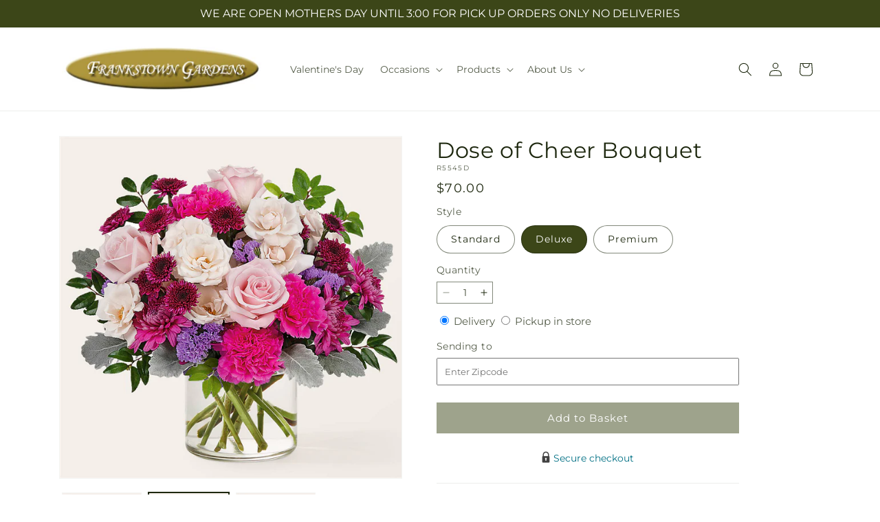

--- FILE ---
content_type: text/html; charset=utf-8
request_url: https://frankstowngardens.com/products/dose-of-cheer-bouquet-prd-r5545?variant=44306916573418&section_id=template--26658625585522__main
body_size: 10749
content:
<section id="shopify-section-template--26658625585522__main" class="shopify-section section ftd-main-product"><script src="//frankstowngardens.com/cdn/shop/t/53/assets/dayjs.min.js?v=146331994358120058901767854485" defer="defer"></script>
<script src="//frankstowngardens.com/cdn/shop/t/53/assets/dayjs-utc.min.js?v=21853670281201569981767854484" defer="defer"></script>
<script src="//frankstowngardens.com/cdn/shop/t/53/assets/dayjs-timezone.min.js?v=143404463123059131011767854484" defer="defer"></script>
<script src="//frankstowngardens.com/cdn/shop/t/53/assets/dayjs-compare.min.js?v=170429091854722561851767854485" defer="defer"></script>
<script src="//frankstowngardens.com/cdn/shop/t/53/assets/dayjs-format.min.js?v=107140612696697062631767854486" defer="defer"></script>


<section
  id="MainProduct-template--26658625585522__main"
  class="page-width section-template--26658625585522__main-padding gradient color-scheme-1"
  data-section="template--26658625585522__main"
  data-product-id="8231163724010"
  data-update-url="true"
  data-url="/products/dose-of-cheer-bouquet-prd-r5545"
  
    data-zoom-on-hover
  
>
  <link href="//frankstowngardens.com/cdn/shop/t/53/assets/section-main-product.css?v=67172036876768548111767854483" rel="stylesheet" type="text/css" media="all" />
  <link href="//frankstowngardens.com/cdn/shop/t/53/assets/ftd-section-main-product.css?v=84380129506450788211767854484" rel="stylesheet" type="text/css" media="all" />
  <link href="//frankstowngardens.com/cdn/shop/t/53/assets/component-accordion.css?v=140281534141990171611767854483" rel="stylesheet" type="text/css" media="all" />
  <link href="//frankstowngardens.com/cdn/shop/t/53/assets/component-price.css?v=175693878407596463691767854483" rel="stylesheet" type="text/css" media="all" />
  <link href="//frankstowngardens.com/cdn/shop/t/53/assets/component-slider.css?v=127501198930448460301767854484" rel="stylesheet" type="text/css" media="all" />
  <link href="//frankstowngardens.com/cdn/shop/t/53/assets/component-rating.css?v=36163645063599449881767854485" rel="stylesheet" type="text/css" media="all" />
  <link href="//frankstowngardens.com/cdn/shop/t/53/assets/component-deferred-media.css?v=7091629309437392741767854485" rel="stylesheet" type="text/css" media="all" />

  
    <link href="//frankstowngardens.com/cdn/shop/t/53/assets/component-product-variant-picker.css?v=26339001650995779211767854484" rel="stylesheet" type="text/css" media="all" />
    <link href="//frankstowngardens.com/cdn/shop/t/53/assets/component-swatch-input.css?v=141008503003294315641767854486" rel="stylesheet" type="text/css" media="all" />
    <link href="//frankstowngardens.com/cdn/shop/t/53/assets/component-swatch.css?v=68835163209551624561767854485" rel="stylesheet" type="text/css" media="all" />
  
<style data-shopify>.section-template--26658625585522__main-padding {
      padding-top: 27px;
      padding-bottom: 9px;
    }

    @media screen and (min-width: 750px) {
      .section-template--26658625585522__main-padding {
        padding-top: 36px;
        padding-bottom: 12px;
      }
    }</style><script src="//frankstowngardens.com/cdn/shop/t/53/assets/product-info.js?v=102847595110499246501767854484" defer="defer"></script>
  <script src="//frankstowngardens.com/cdn/shop/t/53/assets/product-form.js?v=78399781380020151501767854483" defer="defer"></script>
    <script id="EnableZoomOnHover-main" src="//frankstowngardens.com/cdn/shop/t/53/assets/magnify.js?v=60894966447080793111767854484" defer="defer"></script>
  


  <div class="product product--small product--left product--thumbnail product--mobile-hide grid grid--1-col grid--2-col-tablet">
    <div class="grid__item product__media-wrapper">
      
<media-gallery
  id="MediaGallery-template--26658625585522__main"
  role="region"
  
    class="product__column-sticky"
  
  aria-label="Gallery Viewer"
  data-desktop-layout="thumbnail"
>
  <div id="GalleryStatus-template--26658625585522__main" class="visually-hidden" role="status"></div>
  <slider-component id="GalleryViewer-template--26658625585522__main" class="slider-mobile-gutter">
    <a class="skip-to-content-link button visually-hidden quick-add-hidden" href="#ProductInfo-template--26658625585522__main">
      Skip to product information
    </a>
    <ul
      id="Slider-Gallery-template--26658625585522__main"
      class="product__media-list contains-media grid grid--peek list-unstyled slider slider--mobile"
      role="list"
    ><li
          id="Slide-template--26658625585522__main-46004740424050"
          class="product__media-item grid__item slider__slide is-active scroll-trigger animate--fade-in"
          data-media-id="template--26658625585522__main-46004740424050"
        >

<div
  class="product-media-container media-type-image media-fit-contain global-media-settings gradient constrain-height"
  style="--ratio: 1.0; --preview-ratio: 1.0;"
>
  <modal-opener
    class="product__modal-opener product__modal-opener--image"
    data-modal="#ProductModal-template--26658625585522__main"
  >
    <span
      class="product__media-icon motion-reduce quick-add-hidden product__media-icon--hover"
      aria-hidden="true"
    >
      
          <span class="svg-wrapper"><svg xmlns="http://www.w3.org/2000/svg" fill="none" class="icon icon-plus" viewBox="0 0 19 19"><path fill="currentColor" fill-rule="evenodd" d="M4.667 7.94a.5.5 0 0 1 .499-.501l5.534-.014a.5.5 0 1 1 .002 1l-5.534.014a.5.5 0 0 1-.5-.5" clip-rule="evenodd"/><path fill="currentColor" fill-rule="evenodd" d="M7.926 4.665a.5.5 0 0 1 .501.498l.014 5.534a.5.5 0 1 1-1 .003l-.014-5.534a.5.5 0 0 1 .499-.501" clip-rule="evenodd"/><path fill="currentColor" fill-rule="evenodd" d="M12.832 3.03a6.931 6.931 0 1 0-9.802 9.802 6.931 6.931 0 0 0 9.802-9.802M2.323 2.323a7.931 7.931 0 0 1 11.296 11.136l4.628 4.628a.5.5 0 0 1-.707.707l-4.662-4.662A7.932 7.932 0 0 1 2.323 2.323" clip-rule="evenodd"/></svg>
</span>
      
    </span>

<div class="loading__spinner hidden">
    <svg xmlns="http://www.w3.org/2000/svg" class="spinner" viewBox="0 0 66 66"><circle stroke-width="6" cx="33" cy="33" r="30" fill="none" class="path"/></svg>

  </div>
  <div class="product__media media media--transparent">
      <img src="//frankstowngardens.com/cdn/shop/files/R5545D_LOL_preset_mol-mx-tile-wide-sv-new.jpg?v=1743638038&amp;width=1946" alt="" srcset="//frankstowngardens.com/cdn/shop/files/R5545D_LOL_preset_mol-mx-tile-wide-sv-new.jpg?v=1743638038&amp;width=246 246w, //frankstowngardens.com/cdn/shop/files/R5545D_LOL_preset_mol-mx-tile-wide-sv-new.jpg?v=1743638038&amp;width=493 493w, //frankstowngardens.com/cdn/shop/files/R5545D_LOL_preset_mol-mx-tile-wide-sv-new.jpg?v=1743638038&amp;width=600 600w, //frankstowngardens.com/cdn/shop/files/R5545D_LOL_preset_mol-mx-tile-wide-sv-new.jpg?v=1743638038&amp;width=713 713w, //frankstowngardens.com/cdn/shop/files/R5545D_LOL_preset_mol-mx-tile-wide-sv-new.jpg?v=1743638038&amp;width=823 823w, //frankstowngardens.com/cdn/shop/files/R5545D_LOL_preset_mol-mx-tile-wide-sv-new.jpg?v=1743638038&amp;width=990 990w, //frankstowngardens.com/cdn/shop/files/R5545D_LOL_preset_mol-mx-tile-wide-sv-new.jpg?v=1743638038&amp;width=1100 1100w, //frankstowngardens.com/cdn/shop/files/R5545D_LOL_preset_mol-mx-tile-wide-sv-new.jpg?v=1743638038&amp;width=1206 1206w, //frankstowngardens.com/cdn/shop/files/R5545D_LOL_preset_mol-mx-tile-wide-sv-new.jpg?v=1743638038&amp;width=1346 1346w, //frankstowngardens.com/cdn/shop/files/R5545D_LOL_preset_mol-mx-tile-wide-sv-new.jpg?v=1743638038&amp;width=1426 1426w, //frankstowngardens.com/cdn/shop/files/R5545D_LOL_preset_mol-mx-tile-wide-sv-new.jpg?v=1743638038&amp;width=1646 1646w, //frankstowngardens.com/cdn/shop/files/R5545D_LOL_preset_mol-mx-tile-wide-sv-new.jpg?v=1743638038&amp;width=1946 1946w" width="1946" height="1946" class="image-magnify-hover" sizes="(min-width: 1200px) 495px, (min-width: 990px) calc(45.0vw - 10rem), (min-width: 750px) calc((100vw - 11.5rem) / 2), calc(100vw / 1 - 4rem)">
    </div>
    <button
      class="product__media-toggle quick-add-hidden product__media-zoom-hover"
      type="button"
      aria-haspopup="dialog"
      data-media-id="46004740424050"
    >
      <span class="visually-hidden">
        Open media 1 in modal
      </span>
    </button>
  </modal-opener></div>

        </li>
<li
            id="Slide-template--26658625585522__main-46004740391282"
            class="product__media-item grid__item slider__slide scroll-trigger animate--fade-in"
            data-media-id="template--26658625585522__main-46004740391282"
          >

<div
  class="product-media-container media-type-image media-fit-contain global-media-settings gradient constrain-height"
  style="--ratio: 1.0; --preview-ratio: 1.0;"
>
  <modal-opener
    class="product__modal-opener product__modal-opener--image"
    data-modal="#ProductModal-template--26658625585522__main"
  >
    <span
      class="product__media-icon motion-reduce quick-add-hidden product__media-icon--hover"
      aria-hidden="true"
    >
      
          <span class="svg-wrapper"><svg xmlns="http://www.w3.org/2000/svg" fill="none" class="icon icon-plus" viewBox="0 0 19 19"><path fill="currentColor" fill-rule="evenodd" d="M4.667 7.94a.5.5 0 0 1 .499-.501l5.534-.014a.5.5 0 1 1 .002 1l-5.534.014a.5.5 0 0 1-.5-.5" clip-rule="evenodd"/><path fill="currentColor" fill-rule="evenodd" d="M7.926 4.665a.5.5 0 0 1 .501.498l.014 5.534a.5.5 0 1 1-1 .003l-.014-5.534a.5.5 0 0 1 .499-.501" clip-rule="evenodd"/><path fill="currentColor" fill-rule="evenodd" d="M12.832 3.03a6.931 6.931 0 1 0-9.802 9.802 6.931 6.931 0 0 0 9.802-9.802M2.323 2.323a7.931 7.931 0 0 1 11.296 11.136l4.628 4.628a.5.5 0 0 1-.707.707l-4.662-4.662A7.932 7.932 0 0 1 2.323 2.323" clip-rule="evenodd"/></svg>
</span>
      
    </span>

<div class="loading__spinner hidden">
    <svg xmlns="http://www.w3.org/2000/svg" class="spinner" viewBox="0 0 66 66"><circle stroke-width="6" cx="33" cy="33" r="30" fill="none" class="path"/></svg>

  </div>
  <div class="product__media media media--transparent">
      <img src="//frankstowngardens.com/cdn/shop/files/R5545S_LOL_preset_mol-mx-tile-wide-sv-new.jpg?v=1743638038&amp;width=1946" alt="" srcset="//frankstowngardens.com/cdn/shop/files/R5545S_LOL_preset_mol-mx-tile-wide-sv-new.jpg?v=1743638038&amp;width=246 246w, //frankstowngardens.com/cdn/shop/files/R5545S_LOL_preset_mol-mx-tile-wide-sv-new.jpg?v=1743638038&amp;width=493 493w, //frankstowngardens.com/cdn/shop/files/R5545S_LOL_preset_mol-mx-tile-wide-sv-new.jpg?v=1743638038&amp;width=600 600w, //frankstowngardens.com/cdn/shop/files/R5545S_LOL_preset_mol-mx-tile-wide-sv-new.jpg?v=1743638038&amp;width=713 713w, //frankstowngardens.com/cdn/shop/files/R5545S_LOL_preset_mol-mx-tile-wide-sv-new.jpg?v=1743638038&amp;width=823 823w, //frankstowngardens.com/cdn/shop/files/R5545S_LOL_preset_mol-mx-tile-wide-sv-new.jpg?v=1743638038&amp;width=990 990w, //frankstowngardens.com/cdn/shop/files/R5545S_LOL_preset_mol-mx-tile-wide-sv-new.jpg?v=1743638038&amp;width=1100 1100w, //frankstowngardens.com/cdn/shop/files/R5545S_LOL_preset_mol-mx-tile-wide-sv-new.jpg?v=1743638038&amp;width=1206 1206w, //frankstowngardens.com/cdn/shop/files/R5545S_LOL_preset_mol-mx-tile-wide-sv-new.jpg?v=1743638038&amp;width=1346 1346w, //frankstowngardens.com/cdn/shop/files/R5545S_LOL_preset_mol-mx-tile-wide-sv-new.jpg?v=1743638038&amp;width=1426 1426w, //frankstowngardens.com/cdn/shop/files/R5545S_LOL_preset_mol-mx-tile-wide-sv-new.jpg?v=1743638038&amp;width=1646 1646w, //frankstowngardens.com/cdn/shop/files/R5545S_LOL_preset_mol-mx-tile-wide-sv-new.jpg?v=1743638038&amp;width=1946 1946w" width="1946" height="1946" loading="lazy" class="image-magnify-hover" sizes="(min-width: 1200px) 495px, (min-width: 990px) calc(45.0vw - 10rem), (min-width: 750px) calc((100vw - 11.5rem) / 2), calc(100vw / 1 - 4rem)">
    </div>
    <button
      class="product__media-toggle quick-add-hidden product__media-zoom-hover"
      type="button"
      aria-haspopup="dialog"
      data-media-id="46004740391282"
    >
      <span class="visually-hidden">
        Open media 2 in modal
      </span>
    </button>
  </modal-opener></div>

          </li>

<li
            id="Slide-template--26658625585522__main-46004740456818"
            class="product__media-item grid__item slider__slide scroll-trigger animate--fade-in"
            data-media-id="template--26658625585522__main-46004740456818"
          >

<div
  class="product-media-container media-type-image media-fit-contain global-media-settings gradient constrain-height"
  style="--ratio: 1.0; --preview-ratio: 1.0;"
>
  <modal-opener
    class="product__modal-opener product__modal-opener--image"
    data-modal="#ProductModal-template--26658625585522__main"
  >
    <span
      class="product__media-icon motion-reduce quick-add-hidden product__media-icon--hover"
      aria-hidden="true"
    >
      
          <span class="svg-wrapper"><svg xmlns="http://www.w3.org/2000/svg" fill="none" class="icon icon-plus" viewBox="0 0 19 19"><path fill="currentColor" fill-rule="evenodd" d="M4.667 7.94a.5.5 0 0 1 .499-.501l5.534-.014a.5.5 0 1 1 .002 1l-5.534.014a.5.5 0 0 1-.5-.5" clip-rule="evenodd"/><path fill="currentColor" fill-rule="evenodd" d="M7.926 4.665a.5.5 0 0 1 .501.498l.014 5.534a.5.5 0 1 1-1 .003l-.014-5.534a.5.5 0 0 1 .499-.501" clip-rule="evenodd"/><path fill="currentColor" fill-rule="evenodd" d="M12.832 3.03a6.931 6.931 0 1 0-9.802 9.802 6.931 6.931 0 0 0 9.802-9.802M2.323 2.323a7.931 7.931 0 0 1 11.296 11.136l4.628 4.628a.5.5 0 0 1-.707.707l-4.662-4.662A7.932 7.932 0 0 1 2.323 2.323" clip-rule="evenodd"/></svg>
</span>
      
    </span>

<div class="loading__spinner hidden">
    <svg xmlns="http://www.w3.org/2000/svg" class="spinner" viewBox="0 0 66 66"><circle stroke-width="6" cx="33" cy="33" r="30" fill="none" class="path"/></svg>

  </div>
  <div class="product__media media media--transparent">
      <img src="//frankstowngardens.com/cdn/shop/files/R5545P_LOL_preset_mol-mx-tile-wide-sv-new.jpg?v=1743638038&amp;width=1946" alt="" srcset="//frankstowngardens.com/cdn/shop/files/R5545P_LOL_preset_mol-mx-tile-wide-sv-new.jpg?v=1743638038&amp;width=246 246w, //frankstowngardens.com/cdn/shop/files/R5545P_LOL_preset_mol-mx-tile-wide-sv-new.jpg?v=1743638038&amp;width=493 493w, //frankstowngardens.com/cdn/shop/files/R5545P_LOL_preset_mol-mx-tile-wide-sv-new.jpg?v=1743638038&amp;width=600 600w, //frankstowngardens.com/cdn/shop/files/R5545P_LOL_preset_mol-mx-tile-wide-sv-new.jpg?v=1743638038&amp;width=713 713w, //frankstowngardens.com/cdn/shop/files/R5545P_LOL_preset_mol-mx-tile-wide-sv-new.jpg?v=1743638038&amp;width=823 823w, //frankstowngardens.com/cdn/shop/files/R5545P_LOL_preset_mol-mx-tile-wide-sv-new.jpg?v=1743638038&amp;width=990 990w, //frankstowngardens.com/cdn/shop/files/R5545P_LOL_preset_mol-mx-tile-wide-sv-new.jpg?v=1743638038&amp;width=1100 1100w, //frankstowngardens.com/cdn/shop/files/R5545P_LOL_preset_mol-mx-tile-wide-sv-new.jpg?v=1743638038&amp;width=1206 1206w, //frankstowngardens.com/cdn/shop/files/R5545P_LOL_preset_mol-mx-tile-wide-sv-new.jpg?v=1743638038&amp;width=1346 1346w, //frankstowngardens.com/cdn/shop/files/R5545P_LOL_preset_mol-mx-tile-wide-sv-new.jpg?v=1743638038&amp;width=1426 1426w, //frankstowngardens.com/cdn/shop/files/R5545P_LOL_preset_mol-mx-tile-wide-sv-new.jpg?v=1743638038&amp;width=1646 1646w, //frankstowngardens.com/cdn/shop/files/R5545P_LOL_preset_mol-mx-tile-wide-sv-new.jpg?v=1743638038&amp;width=1946 1946w" width="1946" height="1946" loading="lazy" class="image-magnify-hover" sizes="(min-width: 1200px) 495px, (min-width: 990px) calc(45.0vw - 10rem), (min-width: 750px) calc((100vw - 11.5rem) / 2), calc(100vw / 1 - 4rem)">
    </div>
    <button
      class="product__media-toggle quick-add-hidden product__media-zoom-hover"
      type="button"
      aria-haspopup="dialog"
      data-media-id="46004740456818"
    >
      <span class="visually-hidden">
        Open media 3 in modal
      </span>
    </button>
  </modal-opener></div>

          </li></ul><div class="slider-buttons quick-add-hidden">
        <button
          type="button"
          class="slider-button slider-button--prev"
          name="previous"
          aria-label="Slide left"
        >
          <span class="svg-wrapper"><svg class="icon icon-caret" viewBox="0 0 10 6"><path fill="currentColor" fill-rule="evenodd" d="M9.354.646a.5.5 0 0 0-.708 0L5 4.293 1.354.646a.5.5 0 0 0-.708.708l4 4a.5.5 0 0 0 .708 0l4-4a.5.5 0 0 0 0-.708" clip-rule="evenodd"/></svg>
</span>
        </button>
        <div class="slider-counter caption">
          <span class="slider-counter--current">1</span>
          <span aria-hidden="true"> / </span>
          <span class="visually-hidden">of</span>
          <span class="slider-counter--total">3</span>
        </div>
        <button
          type="button"
          class="slider-button slider-button--next"
          name="next"
          aria-label="Slide right"
        >
          <span class="svg-wrapper"><svg class="icon icon-caret" viewBox="0 0 10 6"><path fill="currentColor" fill-rule="evenodd" d="M9.354.646a.5.5 0 0 0-.708 0L5 4.293 1.354.646a.5.5 0 0 0-.708.708l4 4a.5.5 0 0 0 .708 0l4-4a.5.5 0 0 0 0-.708" clip-rule="evenodd"/></svg>
</span>
        </button>
      </div></slider-component><slider-component
      id="GalleryThumbnails-template--26658625585522__main"
      class="thumbnail-slider slider-mobile-gutter quick-add-hidden small-hide thumbnail-slider--no-slide"
    >
      <button
        type="button"
        class="slider-button slider-button--prev small-hide medium-hide large-up-hide"
        name="previous"
        aria-label="Slide left"
        aria-controls="GalleryThumbnails-template--26658625585522__main"
        data-step="3"
      >
        <span class="svg-wrapper"><svg class="icon icon-caret" viewBox="0 0 10 6"><path fill="currentColor" fill-rule="evenodd" d="M9.354.646a.5.5 0 0 0-.708 0L5 4.293 1.354.646a.5.5 0 0 0-.708.708l4 4a.5.5 0 0 0 .708 0l4-4a.5.5 0 0 0 0-.708" clip-rule="evenodd"/></svg>
</span>
      </button>
      <ul
        id="Slider-Thumbnails-template--26658625585522__main"
        class="thumbnail-list list-unstyled slider slider--mobile"
      ><li
            id="Slide-Thumbnails-template--26658625585522__main-1"
            class="thumbnail-list__item slider__slide"
            data-target="template--26658625585522__main-46004740391282"
            data-media-position="1"
          ><button
              class="thumbnail global-media-settings global-media-settings--no-shadow"
              aria-label="Load image 1 in gallery view"
              
              data-section="template--26658625585522__main-1-0"
              aria-controls="GalleryViewer-template--26658625585522__main"
              aria-describedby="Thumbnail-template--26658625585522__main-1
"
            >
              <img src="//frankstowngardens.com/cdn/shop/files/R5545S_LOL_preset_mol-mx-tile-wide-sv-new.jpg?v=1743638038&amp;width=416" alt="Dose of Cheer Bouquet" srcset="//frankstowngardens.com/cdn/shop/files/R5545S_LOL_preset_mol-mx-tile-wide-sv-new.jpg?v=1743638038&amp;width=54 54w, //frankstowngardens.com/cdn/shop/files/R5545S_LOL_preset_mol-mx-tile-wide-sv-new.jpg?v=1743638038&amp;width=74 74w, //frankstowngardens.com/cdn/shop/files/R5545S_LOL_preset_mol-mx-tile-wide-sv-new.jpg?v=1743638038&amp;width=104 104w, //frankstowngardens.com/cdn/shop/files/R5545S_LOL_preset_mol-mx-tile-wide-sv-new.jpg?v=1743638038&amp;width=162 162w, //frankstowngardens.com/cdn/shop/files/R5545S_LOL_preset_mol-mx-tile-wide-sv-new.jpg?v=1743638038&amp;width=208 208w, //frankstowngardens.com/cdn/shop/files/R5545S_LOL_preset_mol-mx-tile-wide-sv-new.jpg?v=1743638038&amp;width=324 324w, //frankstowngardens.com/cdn/shop/files/R5545S_LOL_preset_mol-mx-tile-wide-sv-new.jpg?v=1743638038&amp;width=416 416w" width="416" height="416" loading="lazy" sizes="(min-width: 1200px) calc((495 - 4rem) / 4),
          (min-width: 990px) calc((45.0vw - 4rem) / 4),
          (min-width: 750px) calc((100vw - 15rem) / 8),
          calc((100vw - 8rem) / 3)" id="Thumbnail-template--26658625585522__main-1
">
            </button>
          </li><li
            id="Slide-Thumbnails-template--26658625585522__main-2"
            class="thumbnail-list__item slider__slide"
            data-target="template--26658625585522__main-46004740424050"
            data-media-position="2"
          ><button
              class="thumbnail global-media-settings global-media-settings--no-shadow"
              aria-label="Load image 2 in gallery view"
              
                aria-current="true"
              
              data-section="template--26658625585522__main-1-1"
              aria-controls="GalleryViewer-template--26658625585522__main"
              aria-describedby="Thumbnail-template--26658625585522__main-2
"
            >
              <img src="//frankstowngardens.com/cdn/shop/files/R5545D_LOL_preset_mol-mx-tile-wide-sv-new.jpg?v=1743638038&amp;width=416" alt="Dose of Cheer Bouquet" srcset="//frankstowngardens.com/cdn/shop/files/R5545D_LOL_preset_mol-mx-tile-wide-sv-new.jpg?v=1743638038&amp;width=54 54w, //frankstowngardens.com/cdn/shop/files/R5545D_LOL_preset_mol-mx-tile-wide-sv-new.jpg?v=1743638038&amp;width=74 74w, //frankstowngardens.com/cdn/shop/files/R5545D_LOL_preset_mol-mx-tile-wide-sv-new.jpg?v=1743638038&amp;width=104 104w, //frankstowngardens.com/cdn/shop/files/R5545D_LOL_preset_mol-mx-tile-wide-sv-new.jpg?v=1743638038&amp;width=162 162w, //frankstowngardens.com/cdn/shop/files/R5545D_LOL_preset_mol-mx-tile-wide-sv-new.jpg?v=1743638038&amp;width=208 208w, //frankstowngardens.com/cdn/shop/files/R5545D_LOL_preset_mol-mx-tile-wide-sv-new.jpg?v=1743638038&amp;width=324 324w, //frankstowngardens.com/cdn/shop/files/R5545D_LOL_preset_mol-mx-tile-wide-sv-new.jpg?v=1743638038&amp;width=416 416w" width="416" height="416" loading="lazy" sizes="(min-width: 1200px) calc((495 - 4rem) / 4),
          (min-width: 990px) calc((45.0vw - 4rem) / 4),
          (min-width: 750px) calc((100vw - 15rem) / 8),
          calc((100vw - 8rem) / 3)" id="Thumbnail-template--26658625585522__main-2
">
            </button>
          </li><li
            id="Slide-Thumbnails-template--26658625585522__main-3"
            class="thumbnail-list__item slider__slide"
            data-target="template--26658625585522__main-46004740456818"
            data-media-position="3"
          ><button
              class="thumbnail global-media-settings global-media-settings--no-shadow"
              aria-label="Load image 3 in gallery view"
              
              data-section="template--26658625585522__main-1-2"
              aria-controls="GalleryViewer-template--26658625585522__main"
              aria-describedby="Thumbnail-template--26658625585522__main-3
"
            >
              <img src="//frankstowngardens.com/cdn/shop/files/R5545P_LOL_preset_mol-mx-tile-wide-sv-new.jpg?v=1743638038&amp;width=416" alt="Dose of Cheer Bouquet" srcset="//frankstowngardens.com/cdn/shop/files/R5545P_LOL_preset_mol-mx-tile-wide-sv-new.jpg?v=1743638038&amp;width=54 54w, //frankstowngardens.com/cdn/shop/files/R5545P_LOL_preset_mol-mx-tile-wide-sv-new.jpg?v=1743638038&amp;width=74 74w, //frankstowngardens.com/cdn/shop/files/R5545P_LOL_preset_mol-mx-tile-wide-sv-new.jpg?v=1743638038&amp;width=104 104w, //frankstowngardens.com/cdn/shop/files/R5545P_LOL_preset_mol-mx-tile-wide-sv-new.jpg?v=1743638038&amp;width=162 162w, //frankstowngardens.com/cdn/shop/files/R5545P_LOL_preset_mol-mx-tile-wide-sv-new.jpg?v=1743638038&amp;width=208 208w, //frankstowngardens.com/cdn/shop/files/R5545P_LOL_preset_mol-mx-tile-wide-sv-new.jpg?v=1743638038&amp;width=324 324w, //frankstowngardens.com/cdn/shop/files/R5545P_LOL_preset_mol-mx-tile-wide-sv-new.jpg?v=1743638038&amp;width=416 416w" width="416" height="416" loading="lazy" sizes="(min-width: 1200px) calc((495 - 4rem) / 4),
          (min-width: 990px) calc((45.0vw - 4rem) / 4),
          (min-width: 750px) calc((100vw - 15rem) / 8),
          calc((100vw - 8rem) / 3)" id="Thumbnail-template--26658625585522__main-3
">
            </button>
          </li></ul>
      <button
        type="button"
        class="slider-button slider-button--next small-hide medium-hide large-up-hide"
        name="next"
        aria-label="Slide right"
        aria-controls="GalleryThumbnails-template--26658625585522__main"
        data-step="3"
      >
        <span class="svg-wrapper"><svg class="icon icon-caret" viewBox="0 0 10 6"><path fill="currentColor" fill-rule="evenodd" d="M9.354.646a.5.5 0 0 0-.708 0L5 4.293 1.354.646a.5.5 0 0 0-.708.708l4 4a.5.5 0 0 0 .708 0l4-4a.5.5 0 0 0 0-.708" clip-rule="evenodd"/></svg>
</span>
      </button>
    </slider-component></media-gallery>

    </div>
    <div class="product__info-wrapper grid__item scroll-trigger animate--slide-in">
      <product-info
        id="ProductInfo-template--26658625585522__main"
        data-section="template--26658625585522__main"
        data-master-sku="R5545"
        class="product__info-container product__column-sticky"
      ><div class="product__title" >
                <h1>Dose of Cheer Bouquet</h1>
                <a href="/products/dose-of-cheer-bouquet-prd-r5545" class="product__title">
                  <h2 class="h1">
                    Dose of Cheer Bouquet
                  </h2>
                </a>
              </div><p
                class="product__sku caption-with-letter-spacing"
                id="Sku-template--26658625585522__main"
                role="status"
                
              >
                <span class="visually-hidden">SKU:</span>
                <span class="sku">R5545D</span>
              </p>
              <div class="product-review"></div>
              <p class="product__info--error availability-error"></p>
                <div id="price-template--26658625585522__main" role="status" >
<div
    class="
      prices price--large price--show-badge"
  >
    <div class="price__container" data-testid="product-price"><div class="price__regular"><span class="visually-hidden visually-hidden--inline">Regular price</span>
          <span class="price-item price-item--regular">
            $70.00
          </span></div>
      <div class="price__sale">
            <span class="visually-hidden visually-hidden--inline">Regular price</span>
            <span>
              <s class="price-item price-item--regular">
                
                  $70.00
                
              </s>
            </span><span class="visually-hidden visually-hidden--inline">Sale price</span>
          <p class="price-item price-item--sale price-item--last inline-compare-price">
            $70.00
          </p></div>
      <small class="unit-price caption hidden">
        <span class="visually-hidden">Unit price</span>
        <span class="price-item price-item--last">
          <span></span>
          <span aria-hidden="true">/</span>
          <span class="visually-hidden">&nbsp;per&nbsp;</span>
          <span>
          </span>
        </span>
      </small>
    </div><span class="badge price__badge-sale color-scheme-5">
        Sale
      </span>

      <span class="badge price__badge-sold-out color-scheme-3">
        Sold out
      </span></div>

</div><div ><form method="post" action="/cart/add" id="product-form-installment-template--26658625585522__main" accept-charset="UTF-8" class="installment caption-large" enctype="multipart/form-data"><input type="hidden" name="form_type" value="product" /><input type="hidden" name="utf8" value="✓" /><input type="hidden" name="id" value="44306916573418">
                    <input type="hidden" name="in_store_pickup" value="false">
                    <input type="hidden" name="store_pickup_enabled" value="true">
                    <input type="hidden" name="is_dropship" value="false">
                    
<input type="hidden" name="product-id" value="8231163724010" /><input type="hidden" name="section-id" value="template--26658625585522__main" /></form></div>
              

                
<variant-radios
      id="variant-radios-template--26658625585522__main"
      class="no-js-hidden"
      data-section="template--26658625585522__main"
      data-url="/products/dose-of-cheer-bouquet-prd-r5545"
      
      
    ><fieldset class="js product-form__input" data-testid="product-variant">
            <legend class="form__label">Style
</legend>
            
<input
      type="radio"
      id="template--26658625585522__main-1-0"
      name="Style-1
"
      value="Standard"
      form="product-form-template--26658625585522__main"
      
      
      data-product-url=""
    data-option-value-id="1095517241578"
    >
    <label for="template--26658625585522__main-1-0">
      
        Standard
      <span class="visually-hidden label-unavailable">Variant sold out or unavailable</span>
    </label><input
      type="radio"
      id="template--26658625585522__main-1-1"
      name="Style-1
"
      value="Deluxe"
      form="product-form-template--26658625585522__main"
      
        checked
      
      
      data-product-url=""
    data-option-value-id="1095517274346"
    >
    <label for="template--26658625585522__main-1-1">
      
        Deluxe
      <span class="visually-hidden label-unavailable">Variant sold out or unavailable</span>
    </label><input
      type="radio"
      id="template--26658625585522__main-1-2"
      name="Style-1
"
      value="Premium"
      form="product-form-template--26658625585522__main"
      
      
      data-product-url=""
    data-option-value-id="1095517307114"
    >
    <label for="template--26658625585522__main-1-2">
      
        Premium
      <span class="visually-hidden label-unavailable">Variant sold out or unavailable</span>
    </label>
          </fieldset><script type="application/json">
        [{"id":44306916540650,"title":"Standard","option1":"Standard","option2":null,"option3":null,"sku":"R5545S","requires_shipping":true,"taxable":true,"featured_image":{"id":53791663948146,"product_id":8231163724010,"position":1,"created_at":"2025-04-02T19:53:57-04:00","updated_at":"2025-04-02T19:53:58-04:00","alt":null,"width":1024,"height":1024,"src":"\/\/frankstowngardens.com\/cdn\/shop\/files\/R5545S_LOL_preset_mol-mx-tile-wide-sv-new.jpg?v=1743638038","variant_ids":[44306916540650]},"available":true,"name":"Dose of Cheer Bouquet - Standard","public_title":"Standard","options":["Standard"],"price":6000,"weight":0,"compare_at_price":6000,"inventory_management":null,"barcode":null,"featured_media":{"alt":null,"id":46004740391282,"position":1,"preview_image":{"aspect_ratio":1.0,"height":1024,"width":1024,"src":"\/\/frankstowngardens.com\/cdn\/shop\/files\/R5545S_LOL_preset_mol-mx-tile-wide-sv-new.jpg?v=1743638038"}},"requires_selling_plan":false,"selling_plan_allocations":[],"quantity_rule":{"min":1,"max":null,"increment":1}},{"id":44306916573418,"title":"Deluxe","option1":"Deluxe","option2":null,"option3":null,"sku":"R5545D","requires_shipping":true,"taxable":true,"featured_image":{"id":53791664013682,"product_id":8231163724010,"position":2,"created_at":"2025-04-02T19:53:57-04:00","updated_at":"2025-04-02T19:53:58-04:00","alt":null,"width":1024,"height":1024,"src":"\/\/frankstowngardens.com\/cdn\/shop\/files\/R5545D_LOL_preset_mol-mx-tile-wide-sv-new.jpg?v=1743638038","variant_ids":[44306916573418]},"available":true,"name":"Dose of Cheer Bouquet - Deluxe","public_title":"Deluxe","options":["Deluxe"],"price":7000,"weight":0,"compare_at_price":7000,"inventory_management":null,"barcode":null,"featured_media":{"alt":null,"id":46004740424050,"position":2,"preview_image":{"aspect_ratio":1.0,"height":1024,"width":1024,"src":"\/\/frankstowngardens.com\/cdn\/shop\/files\/R5545D_LOL_preset_mol-mx-tile-wide-sv-new.jpg?v=1743638038"}},"requires_selling_plan":false,"selling_plan_allocations":[],"quantity_rule":{"min":1,"max":null,"increment":1}},{"id":44306916606186,"title":"Premium","option1":"Premium","option2":null,"option3":null,"sku":"R5545P","requires_shipping":true,"taxable":true,"featured_image":{"id":53791663980914,"product_id":8231163724010,"position":3,"created_at":"2025-04-02T19:53:57-04:00","updated_at":"2025-04-02T19:53:58-04:00","alt":null,"width":1024,"height":1024,"src":"\/\/frankstowngardens.com\/cdn\/shop\/files\/R5545P_LOL_preset_mol-mx-tile-wide-sv-new.jpg?v=1743638038","variant_ids":[44306916606186]},"available":true,"name":"Dose of Cheer Bouquet - Premium","public_title":"Premium","options":["Premium"],"price":8000,"weight":0,"compare_at_price":8000,"inventory_management":null,"barcode":null,"featured_media":{"alt":null,"id":46004740456818,"position":3,"preview_image":{"aspect_ratio":1.0,"height":1024,"width":1024,"src":"\/\/frankstowngardens.com\/cdn\/shop\/files\/R5545P_LOL_preset_mol-mx-tile-wide-sv-new.jpg?v=1743638038"}},"requires_selling_plan":false,"selling_plan_allocations":[],"quantity_rule":{"min":1,"max":null,"increment":1}}]
      </script>
    </variant-radios>
              
<div
                id="Quantity-Form-template--26658625585522__main"
                class="product-form__input product-form__quantity  "
                
              >
                
                

                <label class="quantity__label form__label" for="Quantity-template--26658625585522__main">
                  Quantity
                  <span class="quantity__rules-cart hidden">

<div class="loading__spinner hidden">
    <svg xmlns="http://www.w3.org/2000/svg" class="spinner" viewBox="0 0 66 66"><circle stroke-width="6" cx="33" cy="33" r="30" fill="none" class="path"/></svg>

  </div>
  <span
                      >(<span class="quantity-cart">0</span> in cart)</span
                    >
                  </span>
                </label>
                <div class="price-per-item__container">
                  <quantity-input class="quantity" data-url="/products/dose-of-cheer-bouquet-prd-r5545" data-section="template--26658625585522__main">
                    <button class="quantity__button" name="minus" type="button">
                      <span class="visually-hidden">Decrease quantity for Dose of Cheer Bouquet</span>
                      <span class="svg-wrapper"><svg xmlns="http://www.w3.org/2000/svg" fill="none" class="icon icon-minus" viewBox="0 0 10 2"><path fill="currentColor" fill-rule="evenodd" d="M.5 1C.5.7.7.5 1 .5h8a.5.5 0 1 1 0 1H1A.5.5 0 0 1 .5 1" clip-rule="evenodd"/></svg>
</span>
                    </button>
                    <input
                      disabled="true"
                      class="quantity__input"
                      type="number"
                      name="quantity"
                      id="Quantity-template--26658625585522__main"
                      data-min="1"
                      min="1"
                      step="1"
                      value="1"
                      form="product-form-template--26658625585522__main"
                    >
                    <button class="quantity__button" name="plus" type="button">
                      <span class="visually-hidden">Increase quantity for Dose of Cheer Bouquet</span>
                      <span class="svg-wrapper"><svg xmlns="http://www.w3.org/2000/svg" fill="none" class="icon icon-plus" viewBox="0 0 10 10"><path fill="currentColor" fill-rule="evenodd" d="M1 4.51a.5.5 0 0 0 0 1h3.5l.01 3.5a.5.5 0 0 0 1-.01V5.5l3.5-.01a.5.5 0 0 0-.01-1H5.5L5.49.99a.5.5 0 0 0-1 .01v3.5l-3.5.01z" clip-rule="evenodd"/></svg>
</span>
                    </button>
                  </quantity-input></div>
                <div class="quantity__rules caption" id="Quantity-Rules-template--26658625585522__main"></div></div><div class="product__date-wrapper">
                    <link href="//frankstowngardens.com/cdn/shop/t/53/assets/litepicker.css?v=22239991273395494851767854484" rel="stylesheet" type="text/css" media="all" />
<script src="//frankstowngardens.com/cdn/shop/t/53/assets/litepicker.js?v=47183412848283267401767854484" defer="defer"></script>
<script src="//frankstowngardens.com/cdn/shop/t/53/assets/ftd-date-picker.js?v=21069361337201345051767854486" defer="defer" type="module"></script>
<script>
  window.date_picker_labels = {
    "pickup_date":"Pickup Date",
    "delivery_date":"Delivery Date",
    "available_for_local_delivery_only":"Available for local delivery only",
    "available_for_instore_pickup_only":"Available for in-store pickup only",
    "available_for_pickup_only_sameday":"This product is no longer available for same-day delivery, but is available to pickup in store today",
    "available_for_pickup_only_futureday":"This product is not available for delivery on selected date, but is available to pickup in store",
    "unavailable_for_purchase_error":"This product is currently unavailable for purchase",
    "invalid_zipcode":"Please enter a valid zipcode",
    "unavailable_zipcode_error":"This product is currently unavailable for the zip code entered",
  }
</script>






<div class="product__delivery_method">
  <div
    data-testid="product-delivery-method"
    
  >
    <input
      type="radio"
      id="template--26658625585522__main-delivery-method-0"
      name="delivery-method"
      value="delivery"
      
        checked
      
    >
    <label
      class="delivery_method_title"
      for="template--26658625585522__main-delivery-method-0"
    >Delivery<span class="visually-hidden">Delivery</span>
    </label>
    <input
      type="radio"
      id="template--26658625585522__main-delivery-method-1"
      name="delivery-method"
      value="pickup"
      
    >
    <label
      class="delivery_method_title"
      for="template--26658625585522__main-delivery-method-1"
    >Pickup in store<span class="visually-hidden">Pickup in store</span>
    </label>
  </div>
</div>
<div
  class="product__zip-code product-form__input hidden"
>
  <div>
    <label
      class="zip_code-title form__label"
      for="template--26658625585522__main-zip-code"
    >Sending to<span class="visually-hidden">Sending to</span>
    </label>
  </div>
  <div class="">
    <input
      type="text"
      id="template--26658625585522__main-zip-code"
      name="zip-code"
      value=""
      placeholder="Enter Zipcode"
    >
  </div>
</div>







<div class="product__date availability-text hidden">
  <div class="pickup-available-text hidden">
    <p>The next available pick up time is<span id="product-pickup-date"></span>
    </p>
    <label for="litepicker" class="form__label delivery__label">Pickup Date</label>
  </div>
  <div class="delivery-available-text">
    <label for="litepicker" class="form__label delivery__label">Delivery Date</label></div>
  <div class="field" data-testid="calendar-date">
    <input readonly class="field__input" id="litepicker" type="text" value="MM/DD/YYYY">
    <input class="datepicker" type="hidden" value="">
    <input class="delivery-type" type="hidden" value="domestic">
    <span class="input__icon-calendar input--spinner__icon">
      <span class="svg-wrapper"><svg
  aria-hidden="true"
  focusable="false"
  class="spinner"
  viewBox="0 0 66 66"
  xmlns="http://www.w3.org/2000/svg"
  width="20"
  height="20"
>
  <circle class="path" fill="none" stroke-width="4" cx="33" cy="33" r="30"></circle>
</svg>
</span>
    </span>

    <span class="input__icon-calendar input--date__icon hidden">
      <svg
    aria-hidden="true"
    width="20"
    height="18"
    focusable="false"
    data-prefix="far"
    data-icon="calendar"
    class="svg-inline--fa fa-calendar fa-w-14"
    role="img"
    xmlns="http://www.w3.org/2000/svg"
    viewBox="0 0 448 512"
  >
    <path fill="#3c4619" d="M400 64h-48V12c0-6.6-5.4-12-12-12h-40c-6.6 0-12 5.4-12 12v52H160V12c0-6.6-5.4-12-12-12h-40c-6.6 0-12 5.4-12 12v52H48C21.5 64 0 85.5 0 112v352c0 26.5 21.5 48 48 48h352c26.5 0 48-21.5 48-48V112c0-26.5-21.5-48-48-48zm-6 400H54c-3.3 0-6-2.7-6-6V160h352v298c0 3.3-2.7 6-6 6z"></path>
  </svg>
    </span>

    
    
    <ftd-date-picker
      data-dropship="false"
      data-expedited-enabled=""
      data-ground-enabled=""
      data-pickup="true"
      data-unified-calendar="false"
      data-instore-pickup-only="false"
      data-local-delivery-only="false"
      data-product-sku="R5545D"
      init-date=""
    />
    <div class="calendar-footer hidden">
      <div class="calendar-footer-container">
        
          <div class="calendar-footer-tile shipping-fee-label">
            <div>
              <img
                src="//frankstowngardens.com/cdn/shop/t/53/assets/delivery.png?v=18461259553884190261767854483"
                alt=""
                width="25"
                height="25"
              >
            </div>
            
              <div>Delivery fees starting at <span> - </span><span class="fees">$12.50</span>
              </div>
            
          </div>
        
        
        
        <div class="calendar-footer-tile seasonal-pricing-label hidden">
          <div class="color-code seasonal-pricing-cirlce"></div>
          <div>Seasonal Pricing</div>
        </div>
        <span class="preview-date-range hidden"></span>
      </div>
    </div>
  </div>
</div>
<div class="product__info--error date-error"></div>

                  </div><div class="product__addons-wrapper hidden">
                <script>

  window.productLookup = {
      "R5545": {
        "title": "Dose of Cheer Bouquet",
        "image": "https:\/\/frankstowngardens.com\/cdn\/shop\/files\/R5545S_LOL_preset_mol-mx-tile-wide-sv-new.jpg?v=1743638038\u0026width=60",
        "prices": {"R5545": {
            regular_price: "$60.00",
            sale_price: "$60.00",
          },
          "R5545S": {
            regular_price: "$60.00",
            sale_price: "$60.00",
          },
          "R5545D": {
            regular_price: "$70.00",
            sale_price: "$70.00",
          },
          "R5545P": {
            regular_price: "$80.00",
            sale_price: "$80.00",
          }
        },
        "personalTouchAddons": [],
        "addons": ["CKJ","BDAYPK","BKJ"]
      }};

  
  window.addonLookup = {
      "CKJ": {
        "title": "Delicious Box of Chocolates",
        "handle": "delicious-box-of-chocolates-prd-ckj",
        "defaultVariant": null,
        "isSoldOut": false,
        "addonType" : "none",
        "localDelOnly": false,
        "variants": [
          {
            "id": 51753661923698,
            "sku": "CKJ",
            "title": "Default Title",
            "price": "19.99",
            "compare_at_price": "19.99",
            "image": "https:\/\/frankstowngardens.com\/cdn\/shop\/files\/CKJ_preset_ftd-mini-cart-80-old.jpg?v=1739322319\u0026width=75"
          }
        ]},
      "BDAYPK": {
        "title": "Happy Birthday Pick",
        "handle": "happy-birthday-pick-prd-bdaypk",
        "defaultVariant": null,
        "isSoldOut": false,
        "addonType" : null,
        "localDelOnly": false,
        "variants": [
          {
            "id": 52345779290482,
            "sku": "BDAYPK",
            "title": "Default Title",
            "price": "5.00",
            "compare_at_price": "5.00",
            "image": "https:\/\/frankstowngardens.com\/cdn\/shop\/files\/BDAYPK_preset_ftd-mini-cart-80-old.jpg?v=1751473182\u0026width=75"
          }
        ]},
      "BKJ": {
        "title": "Adorable Plush Bear",
        "handle": "adorable-plush-bear-prd-bkj",
        "defaultVariant": null,
        "isSoldOut": false,
        "addonType" : "none",
        "localDelOnly": false,
        "variants": [
          {
            "id": 51759493677426,
            "sku": "BKJ",
            "title": "Default Title",
            "price": "21.99",
            "compare_at_price": "21.99",
            "image": "https:\/\/frankstowngardens.com\/cdn\/shop\/files\/BKJ_preset_ftd-mini-cart-80-old.jpg?v=1737791457\u0026width=75"
          }
        ]}}

    
    window.scheduledPriceRules = {
      "R5545": [],"CKJ": []
,"BDAYPK": []
,"BKJ": []
};
</script>


  <link href="//frankstowngardens.com/cdn/shop/t/53/assets/ftd-product-addons.css?v=52123382981540489931767854485" rel="stylesheet" type="text/css" media="all" />
  <script src="//frankstowngardens.com/cdn/shop/t/53/assets/ftd-product-addons.js?v=1092248421151303631767854486" defer="defer" type="module"></script>

  <div class="add-on__main-skeleton hidden">
    <div class="add-on__main">
      <input type="hidden" name="variant_id" value="">
      <div class="add-on__image">
        <img src="" alt="" loading="lazy">
      </div>
      <div class="add-on__content">
        <span class="add-on__title"></span>
        <div class="add-on__sale_text">
          <span class="add-on__compare_at_price hidden"></span>
          <span class="add-on__price"></span>
          <span class="add-on__sale hidden"></span>
        </div>
        <div class="add-on__variant">
          <div class="select-menu">
            <div class="select-btn">
              <span class="selected-text">Choose variant</span>
              <span class="svg-wrapper"><svg class="icon icon-caret" viewBox="0 0 10 6"><path fill="currentColor" fill-rule="evenodd" d="M9.354.646a.5.5 0 0 0-.708 0L5 4.293 1.354.646a.5.5 0 0 0-.708.708l4 4a.5.5 0 0 0 .708 0l4-4a.5.5 0 0 0 0-.708" clip-rule="evenodd"/></svg>
</span>
            </div>
            <ul class="options hidden"></ul>
          </div>
        </div>
      </div>
      <div class="add-on__qty">
        <quantity-input class="quantity" data-url="/products/dose-of-cheer-bouquet-prd-r5545" data-section="template--26658625585522__main">
          <button class="quantity__button no-js-hidden" name="minus" type="button">
            <span class="visually-hidden">Decrease quantity for Dose of Cheer Bouquet</span>
            <span class="svg-wrapper"><svg xmlns="http://www.w3.org/2000/svg" fill="none" class="icon icon-minus" viewBox="0 0 10 2"><path fill="currentColor" fill-rule="evenodd" d="M.5 1C.5.7.7.5 1 .5h8a.5.5 0 1 1 0 1H1A.5.5 0 0 1 .5 1" clip-rule="evenodd"/></svg>
</span>
          </button>
          <input
            class="quantity__input cart__addons-panel-quantity"
            type="number"
            name="addon_quantity"
            disabled="true"
            id="Quantity-template--26658625585522__main"
            data-cart-quantity="0"
            data-min="0"
            min="0"
            data-max="1"
            step="1"
            value="0"
            heading=""
            data-addon-variant-id=""
            data-addon-variant-sku=""
          >
          <button class="quantity__button no-js-hidden" name="plus" type="button">
            <span class="visually-hidden">Increase quantity for Dose of Cheer Bouquet</span>
            <span class="svg-wrapper"><svg xmlns="http://www.w3.org/2000/svg" fill="none" class="icon icon-plus" viewBox="0 0 10 10"><path fill="currentColor" fill-rule="evenodd" d="M1 4.51a.5.5 0 0 0 0 1h3.5l.01 3.5a.5.5 0 0 0 1-.01V5.5l3.5-.01a.5.5 0 0 0-.01-1H5.5L5.49.99a.5.5 0 0 0-1 .01v3.5l-3.5.01z" clip-rule="evenodd"/></svg>
</span>
          </button>
        </quantity-input>
        
        <div
          class="button button--primary addon_submit hidden"
          data-testid="addon-button"
          ref="Quantity-template--26658625585522__main"
        >
          Add
        </div>
      </div>
      <span class="add-on__soldout"></span>
    </div>
  </div>

  <div class="product__addons-skeleton hidden product-form-template--26658625585522__main">
    <div class="product__addons-container product__addons-border">
      <label for="add-on-text" class="form__label  form__label-hr">Make your gift extra special with add-ons</label>
      <div class="product__addons"></div>
    </div>
  </div>

  <ftd-product-addons
    data-product-sku="R5545"
    data-delivery-date=""
    data-service-location-type=""
    data-delivery-type=""
  />


              </div>
<div ><product-form
      class="product-form"
      data-hide-errors="false"
      data-section-id="template--26658625585522__main"
    >
      <div class="product-form__error-message-wrapper" role="alert" hidden>
        <span class="svg-wrapper"><svg class="icon icon-error" viewBox="0 0 13 13"><circle cx="6.5" cy="6.5" r="5.5" stroke="#fff" stroke-width="2"/><circle cx="6.5" cy="6.5" r="5.5" fill="#EB001B" stroke="#EB001B" stroke-width=".7"/><path fill="#fff" d="m5.874 3.528.1 4.044h1.053l.1-4.044zm.627 6.133c.38 0 .68-.288.68-.656s-.3-.656-.68-.656-.681.288-.681.656.3.656.68.656"/><path fill="#fff" stroke="#EB001B" stroke-width=".7" d="M5.874 3.178h-.359l.01.359.1 4.044.008.341h1.736l.008-.341.1-4.044.01-.359H5.873Zm.627 6.833c.56 0 1.03-.432 1.03-1.006s-.47-1.006-1.03-1.006-1.031.432-1.031 1.006.47 1.006 1.03 1.006Z"/></svg>
</span>
        <span class="product-form__error-message"></span>
      </div>
      
<form method="post" action="/cart/add" id="product-form-template--26658625585522__main" accept-charset="UTF-8" class="form" enctype="multipart/form-data" novalidate="novalidate" data-type="add-to-cart-form"><input type="hidden" name="form_type" value="product" /><input type="hidden" name="utf8" value="✓" /><input
          type="hidden"
          name="id"
          value="44306916573418"
          disabled
          class="product-variant-id"
        >
          <input
            type="hidden"
            name="id"
            value="8231163724010"
            disabled
            class="product-id"
          ><div class="product-form__buttons" data-testid="addtocart-btn">
            <button
              id="ProductSubmitButton-template--26658625585522__main"
              type="submit"
              name="add"
              class="product-form__submit button button--full-width button--primary"
              
                disabled
              
            >
              <span>Add to Basket
</span>

<div class="loading__spinner hidden">
    <svg xmlns="http://www.w3.org/2000/svg" class="spinner" viewBox="0 0 66 66"><circle stroke-width="6" cx="33" cy="33" r="30" fill="none" class="path"/></svg>

  </div>
  </button>
          
</div><input type="hidden" name="product-id" value="8231163724010" /><input type="hidden" name="section-id" value="template--26658625585522__main" /></form></product-form></div>
<div class="product-form__secure_content">
                    <div class="secure_content_icon">
                      <img src="//frankstowngardens.com/cdn/shop/t/53/assets/secure_checkout.png?v=113671018171260237561767854484" alt="" width="12px" height="">
                    </div>
                    <div class="secure_content">
                      <span class="tooltip-alt">Secure checkout</span>
                    </div>
                  </div>
                
                  
                    



<div class="product__accordion accordion quick-add-hidden" >
    <details id="Details-collapsible_tab_1-template--26658625585522__main">
      <summary>
        <div class="summary__title">
          <img src="//frankstowngardens.com/cdn/shop/t/53/assets/pickup.png?v=36733633633027359901767854483" alt="" width="25" height="25">
          
          <h2 class="h4 accordion__title inline-richtext">
            Pickup Available
          </h2>
        </div><svg class="icon icon-caret" viewBox="0 0 10 6"><path fill="currentColor" fill-rule="evenodd" d="M9.354.646a.5.5 0 0 0-.708 0L5 4.293 1.354.646a.5.5 0 0 0-.708.708l4 4a.5.5 0 0 0 .708 0l4-4a.5.5 0 0 0 0-.708" clip-rule="evenodd"/></svg>
</summary>
      <div class="accordion__content rte" id="ProductAccordion-collapsible_tab_1-template--26658625585522__main">
            <p class="caption-large">
              FRANKSTOWN GARDEN<br>
              10158 Frankstown Rd, Pittsburgh,
              PA
              15235
            </p>
            <p class="caption"> </p>
          
        
      </div>
    </details>
  </div>
                  
                
              

                
                  
                    <div class="product__accordion accordion quick-add-hidden" >
                      <details id="Details-collapsible_tab_2-template--26658625585522__main">
                        <summary>
                          <div class="summary__title">
                            <img
                              src="//frankstowngardens.com/cdn/shop/t/53/assets/delivery.png?v=18461259553884190261767854483"
                              alt=""
                              width="25"
                              height="25"
                            >
                            
                            <h2 class="h4 accordion__title inline-richtext">
                              Delivery Information
                            </h2>
                          </div><svg class="icon icon-caret" viewBox="0 0 10 6"><path fill="currentColor" fill-rule="evenodd" d="M9.354.646a.5.5 0 0 0-.708 0L5 4.293 1.354.646a.5.5 0 0 0-.708.708l4 4a.5.5 0 0 0 .708 0l4-4a.5.5 0 0 0 0-.708" clip-rule="evenodd"/></svg>
</summary>
                        <div class="accordion__content rte" id="ProductAccordion-collapsible_tab_2-template--26658625585522__main">
                          <p>Same Day Delivery is available in select areas, and as allowed by zip code and the delivery date selection calendar.</p><p><a href="/pages/delivery-information" target="_blank" title="Delivery Information">Learn more</a></p>
                          
                        </div>
                      </details>
                    </div>
                  
                
              

                
                  
                    <div class="product__accordion accordion quick-add-hidden" >
                      <details id="Details-collapsible_tab_3-template--26658625585522__main">
                        <summary>
                          <div class="summary__title">
                            <img
                              src="//frankstowngardens.com/cdn/shop/t/53/assets/substitution.png?v=105228965491218822461767854483"
                              alt=""
                              width="25"
                              height="25"
                            >
                            
                            <h2 class="h4 accordion__title inline-richtext">
                              Substitution Policy
                            </h2>
                          </div><svg class="icon icon-caret" viewBox="0 0 10 6"><path fill="currentColor" fill-rule="evenodd" d="M9.354.646a.5.5 0 0 0-.708 0L5 4.293 1.354.646a.5.5 0 0 0-.708.708l4 4a.5.5 0 0 0 .708 0l4-4a.5.5 0 0 0 0-.708" clip-rule="evenodd"/></svg>
</summary>
                        <div class="accordion__content rte" id="ProductAccordion-collapsible_tab_3-template--26658625585522__main">
                          
                          <div>To guarantee the freshest bouquet possible, we may replace some stems in your arrangement for color or flower variety. While we always do the best to match the picture shown, sometimes different vases may be used. Any substitution made will be similar to the original design and be of equal or greater value.</div><div> </div><div>Floral and Plant Substitutions</div><div>For bouquets and plants of one variety, such as roses or orchids, we focus on matching the floral type but may substitute for different colors.</div>
                        </div>
                      </details>
                    </div>
                  
                
              

                
                  
                
              
<a href="/products/dose-of-cheer-bouquet-prd-r5545" class="link product__view-details animate-arrow">
          View full details
<svg xmlns="http://www.w3.org/2000/svg" fill="none" class="icon icon-arrow" viewBox="0 0 14 10"><path fill="currentColor" fill-rule="evenodd" d="M8.537.808a.5.5 0 0 1 .817-.162l4 4a.5.5 0 0 1 0 .708l-4 4a.5.5 0 1 1-.708-.708L11.793 5.5H1a.5.5 0 0 1 0-1h10.793L8.646 1.354a.5.5 0 0 1-.109-.546" clip-rule="evenodd"/></svg>
</a>
      </product-info>
    </div>
    <div class="product__description-wrapper grid__item"><div class="product__description rte quick-add-hidden" >
                Bring a burst of joy into their day with this colorful medley of cream, pink and purple florals.
              </div><div
                  class="product-meta-details"
                  data-sku="R5545S"
                >
                  
                    <div class="details-wrapper">
                      <h4 class="details-header">Details</h4>
                      <div class="details-content">
                        <ul>
<li>Designed by florists, ready to display.</li>
<li>For long–lasting blooms, replace the water daily. We suggest trimming the stems every couple days.</li>
<li>
<b>Pet Safety Precautions:</b> This bouquet or plant may include flowers and foliage that are known to be toxic to pets. To keep them safe, be sure to keep this arrangement out of your pet's reach.</li>
</ul>
                      </div>
                    </div>
                  
                  
                    <div class="details-wrapper">
                      <h4 class="details-header">Bloom Details</h4>
                      <div class="details-content">
                        <ul>
<li>Chrysanthemum</li>
<li>Carnation</li>
</ul>
                      </div>
                    </div>
                  
                </div><div
                  class="product-meta-details hidden"
                  data-sku="R5545D"
                >
                  
                    <div class="details-wrapper">
                      <h4 class="details-header">Details</h4>
                      <div class="details-content">
                        <ul>
<li>Designed by florists, ready to display.</li>
<li>For long–lasting blooms, replace the water daily. We suggest trimming the stems every couple days.</li>
<li>
<b>Pet Safety Precautions:</b> This bouquet or plant may include flowers and foliage that are known to be toxic to pets. To keep them safe, be sure to keep this arrangement out of your pet's reach.</li>
</ul>
                      </div>
                    </div>
                  
                  
                    <div class="details-wrapper">
                      <h4 class="details-header">Bloom Details</h4>
                      <div class="details-content">
                        <ul>
<li>Chrysanthemum</li>
<li>Carnation</li>
</ul>
                      </div>
                    </div>
                  
                </div><div
                  class="product-meta-details hidden"
                  data-sku="R5545P"
                >
                  
                    <div class="details-wrapper">
                      <h4 class="details-header">Details</h4>
                      <div class="details-content">
                        <ul>
<li>Designed by florists, ready to display.</li>
<li>For long–lasting blooms, replace the water daily. We suggest trimming the stems every couple days.</li>
<li>
<b>Pet Safety Precautions:</b> This bouquet or plant may include flowers and foliage that are known to be toxic to pets. To keep them safe, be sure to keep this arrangement out of your pet's reach.</li>
</ul>
                      </div>
                    </div>
                  
                  
                    <div class="details-wrapper">
                      <h4 class="details-header">Bloom Details</h4>
                      <div class="details-content">
                        <ul>
<li>Chrysanthemum</li>
<li>Carnation</li>
</ul>
                      </div>
                    </div>
                  
                </div><link href="//frankstowngardens.com/cdn/shop/t/53/assets/ftd-social-sharing.css?v=43028266994049902911767854485" rel="stylesheet" type="text/css" media="all" />

<!-- /snippets/social-sharing.liquid -->
<div class="pdp-social-sharing">
    <ul class="social-sharing">
        <li class="social-sharing-list">
          <a
            target="_blank"
            href="//www.facebook.com/sharer.php?u=https://frankstowngardens.com/products/dose-of-cheer-bouquet-prd-r5545"
            class="btn btn--small btn--share share-facebook"
          >
            <span class="svg-wrapper"><svg class="icon icon-facebook" viewBox="0 0 20 20"><path fill="currentColor" d="M18 10.049C18 5.603 14.419 2 10 2s-8 3.603-8 8.049C2 14.067 4.925 17.396 8.75 18v-5.624H6.719v-2.328h2.03V8.275c0-2.017 1.195-3.132 3.023-3.132.874 0 1.79.158 1.79.158v1.98h-1.009c-.994 0-1.303.621-1.303 1.258v1.51h2.219l-.355 2.326H11.25V18c3.825-.604 6.75-3.933 6.75-7.951"/></svg>
</span>
            <span class="share-title" aria-hidden="true">Share on Facebook</span>
          </a>
        </li>
    
        <li class="social-sharing-list">
          <a
            target="_blank"
            href="//twitter.com/share?text=Dose%20of%20Cheer%20Bouquet&amp;url=https://frankstowngardens.com/products/dose-of-cheer-bouquet-prd-r5545"
            class="btn btn--small btn--share share-twitter"
          >
            <span class="svg-wrapper"><svg class="icon icon-twitter" viewBox="0 0 20 20"><path fill="currentColor" fill-rule="evenodd" d="M7.273 2.8 10.8 7.822 15.218 2.8h1.768l-5.4 6.139 5.799 8.254h-4.658l-3.73-5.31-4.671 5.31H2.558l5.654-6.427L2.615 2.8zm6.242 13.125L5.07 4.109h1.405l8.446 11.816z" clip-rule="evenodd"/></svg>
</span>
            <span class="share-title" aria-hidden="true">Share on X</span>
          </a>
        </li>
    
        <li class="social-sharing-list">
          <a
            target="_blank"
            href="//pinterest.com/pin/create/button/?url=https://frankstowngardens.com/products/dose-of-cheer-bouquet-prd-r5545&amp;media=//frankstowngardens.com/cdn/shop/files/R5545S_LOL_preset_mol-mx-tile-wide-sv-new_1024x1024.jpg?v=1743638038&amp;description=Dose%20of%20Cheer%20Bouquet"
            class="btn btn--small btn--share share-pinterest"
          >
            <span class="svg-wrapper"><svg class="icon icon-pinterest" viewBox="0 0 20 20"><path fill="currentColor" d="M10 2.01a8.1 8.1 0 0 1 5.666 2.353 8.09 8.09 0 0 1 1.277 9.68A7.95 7.95 0 0 1 10 18.04a8.2 8.2 0 0 1-2.276-.307c.403-.653.672-1.24.816-1.729l.567-2.2c.134.27.393.5.768.702.384.192.768.297 1.19.297q1.254 0 2.248-.72a4.7 4.7 0 0 0 1.537-1.969c.37-.89.554-1.848.537-2.813 0-1.249-.48-2.315-1.43-3.227a5.06 5.06 0 0 0-3.65-1.374c-.893 0-1.729.154-2.478.461a5.02 5.02 0 0 0-3.236 4.552c0 .72.134 1.355.413 1.902.269.538.672.922 1.22 1.152.096.039.182.039.25 0 .066-.028.114-.096.143-.192l.173-.653c.048-.144.02-.288-.105-.432a2.26 2.26 0 0 1-.548-1.565 3.803 3.803 0 0 1 3.976-3.861c1.047 0 1.863.288 2.44.855.585.576.883 1.315.883 2.228a6.8 6.8 0 0 1-.317 2.122 3.8 3.8 0 0 1-.893 1.556c-.384.384-.836.576-1.345.576-.413 0-.749-.144-1.018-.451-.259-.307-.345-.672-.25-1.085q.22-.77.452-1.537l.173-.701c.057-.25.086-.451.086-.624 0-.346-.096-.634-.269-.855-.192-.22-.451-.336-.797-.336-.432 0-.797.192-1.085.595-.288.394-.442.893-.442 1.499.005.374.063.746.173 1.104l.058.144c-.576 2.478-.913 3.938-1.037 4.36-.116.528-.154 1.153-.125 1.863A8.07 8.07 0 0 1 2 10.03c0-2.208.778-4.11 2.343-5.666A7.72 7.72 0 0 1 10 2.001z"/></svg>
</span>
            <span class="share-title" aria-hidden="true">Pin on Pinterest</span>
          </a>
        </li>
    </ul>
</div>

            <div id="SA_review_wrapper"></div></div></div>

  

<product-modal id="ProductModal-template--26658625585522__main" class="product-media-modal media-modal">
  <div
    class="product-media-modal__dialog color-scheme-1 gradient"
    role="dialog"
    aria-label="Media gallery"
    aria-modal="true"
    tabindex="-1"
  >
    <button
      id="ModalClose-template--26658625585522__main"
      type="button"
      class="product-media-modal__toggle"
      aria-label="Close"
    >
      <svg xmlns="http://www.w3.org/2000/svg" fill="none" class="icon icon-close" viewBox="0 0 18 17"><path fill="currentColor" d="M.865 15.978a.5.5 0 0 0 .707.707l7.433-7.431 7.579 7.282a.501.501 0 0 0 .846-.37.5.5 0 0 0-.153-.351L9.712 8.546l7.417-7.416a.5.5 0 1 0-.707-.708L8.991 7.853 1.413.573a.5.5 0 1 0-.693.72l7.563 7.268z"/></svg>

    </button>

    <div
      class="product-media-modal__content color-scheme-1 gradient"
      role="document"
      aria-label="Media gallery"
      tabindex="0"
    >
<img
    class="global-media-settings global-media-settings--no-shadow"
    srcset="//frankstowngardens.com/cdn/shop/files/R5545D_LOL_preset_mol-mx-tile-wide-sv-new.jpg?v=1743638038&width=550 550w,//frankstowngardens.com/cdn/shop/files/R5545D_LOL_preset_mol-mx-tile-wide-sv-new.jpg?v=1743638038 1024w
    "
    sizes="(min-width: 750px) calc(100vw - 22rem), 1100px"
    src="//frankstowngardens.com/cdn/shop/files/R5545D_LOL_preset_mol-mx-tile-wide-sv-new.jpg?v=1743638038&width=1445"
    alt="Dose of Cheer Bouquet"
    loading="lazy"
    width="1100"
    height="1100"
    data-media-id="46004740424050"
  >
<img
    class="global-media-settings global-media-settings--no-shadow"
    srcset="//frankstowngardens.com/cdn/shop/files/R5545S_LOL_preset_mol-mx-tile-wide-sv-new.jpg?v=1743638038&width=550 550w,//frankstowngardens.com/cdn/shop/files/R5545S_LOL_preset_mol-mx-tile-wide-sv-new.jpg?v=1743638038 1024w
    "
    sizes="(min-width: 750px) calc(100vw - 22rem), 1100px"
    src="//frankstowngardens.com/cdn/shop/files/R5545S_LOL_preset_mol-mx-tile-wide-sv-new.jpg?v=1743638038&width=1445"
    alt="Dose of Cheer Bouquet"
    loading="lazy"
    width="1100"
    height="1100"
    data-media-id="46004740391282"
  >
<img
    class="global-media-settings global-media-settings--no-shadow"
    srcset="//frankstowngardens.com/cdn/shop/files/R5545P_LOL_preset_mol-mx-tile-wide-sv-new.jpg?v=1743638038&width=550 550w,//frankstowngardens.com/cdn/shop/files/R5545P_LOL_preset_mol-mx-tile-wide-sv-new.jpg?v=1743638038 1024w
    "
    sizes="(min-width: 750px) calc(100vw - 22rem), 1100px"
    src="//frankstowngardens.com/cdn/shop/files/R5545P_LOL_preset_mol-mx-tile-wide-sv-new.jpg?v=1743638038&width=1445"
    alt="Dose of Cheer Bouquet"
    loading="lazy"
    width="1100"
    height="1100"
    data-media-id="46004740456818"
  ></div>
  </div>
</product-modal>


  
<script src="//frankstowngardens.com/cdn/shop/t/53/assets/product-modal.js?v=164347365602071642551767854485" defer="defer"></script>
    <script src="//frankstowngardens.com/cdn/shop/t/53/assets/media-gallery.js?v=116096174681776932781767854484" defer="defer"></script><script type="application/ld+json">
    {"@context":"http:\/\/schema.org\/","@id":"\/products\/dose-of-cheer-bouquet-prd-r5545#product","@type":"ProductGroup","brand":{"@type":"Brand","name":"Frankstown Gardens"},"category":"Fresh Cut Flowers","description":"Bring a burst of joy into their day with this colorful medley of cream, pink and purple florals.\nDesigned by florists, ready to display.\nFor long–lasting blooms, replace the water daily. We suggest trimming the stems every couple days.\n\nPet Safety Precautions: This bouquet or plant may include flowers and foliage that are known to be toxic to pets. To keep them safe, be sure to keep this arrangement out of your pet's reach.\n\nChrysanthemum\nCarnation\n\nDesigned by florists, ready to display.\nFor long–lasting blooms, replace the water daily. We suggest trimming the stems every couple days.\n\nPet Safety Precautions: This bouquet or plant may include flowers and foliage that are known to be toxic to pets. To keep them safe, be sure to keep this arrangement out of your pet's reach.\n\nChrysanthemum\nCarnation\n\nDesigned by florists, ready to display.\nFor long–lasting blooms, replace the water daily. We suggest trimming the stems every couple days.\n\nPet Safety Precautions: This bouquet or plant may include flowers and foliage that are known to be toxic to pets. To keep them safe, be sure to keep this arrangement out of your pet's reach.\n\nChrysanthemum\nCarnation\n","hasVariant":[{"@id":"\/products\/dose-of-cheer-bouquet-prd-r5545?variant=44306916540650#variant","@type":"Product","image":"https:\/\/frankstowngardens.com\/cdn\/shop\/files\/R5545S_LOL_preset_mol-mx-tile-wide-sv-new.jpg?v=1743638038\u0026width=1920","name":"Dose of Cheer Bouquet - Standard","offers":{"@id":"\/products\/dose-of-cheer-bouquet-prd-r5545?variant=44306916540650#offer","@type":"Offer","availability":"http:\/\/schema.org\/InStock","price":"60.00","priceCurrency":"USD","url":"https:\/\/frankstowngardens.com\/products\/dose-of-cheer-bouquet-prd-r5545?variant=44306916540650"},"sku":"R5545S"},{"@id":"\/products\/dose-of-cheer-bouquet-prd-r5545?variant=44306916573418#variant","@type":"Product","image":"https:\/\/frankstowngardens.com\/cdn\/shop\/files\/R5545D_LOL_preset_mol-mx-tile-wide-sv-new.jpg?v=1743638038\u0026width=1920","name":"Dose of Cheer Bouquet - Deluxe","offers":{"@id":"\/products\/dose-of-cheer-bouquet-prd-r5545?variant=44306916573418#offer","@type":"Offer","availability":"http:\/\/schema.org\/InStock","price":"70.00","priceCurrency":"USD","url":"https:\/\/frankstowngardens.com\/products\/dose-of-cheer-bouquet-prd-r5545?variant=44306916573418"},"sku":"R5545D"},{"@id":"\/products\/dose-of-cheer-bouquet-prd-r5545?variant=44306916606186#variant","@type":"Product","image":"https:\/\/frankstowngardens.com\/cdn\/shop\/files\/R5545P_LOL_preset_mol-mx-tile-wide-sv-new.jpg?v=1743638038\u0026width=1920","name":"Dose of Cheer Bouquet - Premium","offers":{"@id":"\/products\/dose-of-cheer-bouquet-prd-r5545?variant=44306916606186#offer","@type":"Offer","availability":"http:\/\/schema.org\/InStock","price":"80.00","priceCurrency":"USD","url":"https:\/\/frankstowngardens.com\/products\/dose-of-cheer-bouquet-prd-r5545?variant=44306916606186"},"sku":"R5545P"}],"name":"Dose of Cheer Bouquet","productGroupID":"8231163724010","url":"https:\/\/frankstowngardens.com\/products\/dose-of-cheer-bouquet-prd-r5545"}
  </script>
</section>


</section>